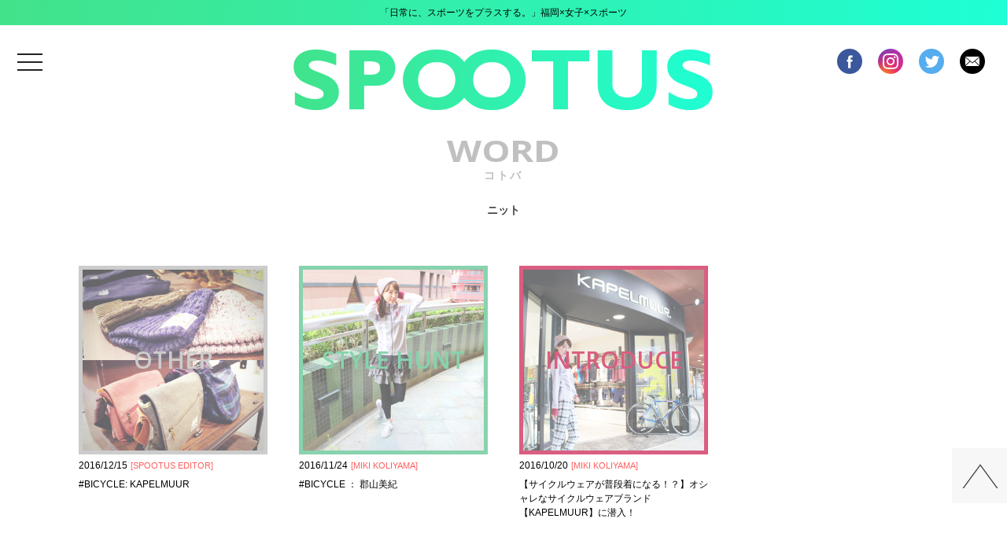

--- FILE ---
content_type: text/html; charset=UTF-8
request_url: https://spootus.jp/tag/%E3%83%8B%E3%83%83%E3%83%88
body_size: 6409
content:
<!DOCTYPE html>
<html lang="ja"
	prefix="og: https://ogp.me/ns#"  class="no-js">
	<head prefix="og: http://ogp.me/ns# fb: http://ogp.me/ns/fb# website: http://ogp.me/ns/website#">

		<meta charset="UTF-8">

				<!-- <meta name="viewport" content="width=device-width,initial-scale=1.0,minimum-scale=1.0,shrink-to-fit=no"> -->
		<meta name="viewport" content="width=640" initial-scale="0.5">
				<!-- <meta name="viewport" content="initial-scale=1.0,width=device-width" /> -->

	    <link rel="shortcut icon" href="https://spootus.jp/favicon/favicon.ico" type="image/vnd.microsoft.icon">
	    <link rel="icon" href="https://spootus.jp/favicon/favicon.ico" type="image/vnd.microsoft.icon">

				<meta property="og:title" content="SPOOTUS" />
<meta property="og:description" content="「日常に、スポーツをプラスする。」福岡×女子×スポーツ" />
<meta property="og:url" content="https://spootus.jp/tag/%E3%83%8B%E3%83%83%E3%83%88" />
<meta property="og:image" content="https://spootus.jp/wordpress/wp-content/uploads/2016/08/SPOOTUS　アイコン-中.png" />

		<link rel="profile" href="http://gmpg.org/xfn/11">
		<link rel="pingback" href="https://spootus.jp/wordpress/xmlrpc.php">
		<!--[if lt IE 9]>
		<script src="https://spootus.jp/wordpress/wp-content/themes/twentyfifteen/js/html5.js"></script>
		<![endif]-->
		<script>(function(html){html.className = html.className.replace(/\bno-js\b/,'js')})(document.documentElement);</script>
<title>ニット | SPOOTUS</title>

		<!-- All in One SEO 4.1.7 -->
		<meta name="robots" content="max-image-preview:large" />
		<link rel="canonical" href="https://spootus.jp/tag/%E3%83%8B%E3%83%83%E3%83%88" />
		<script type="application/ld+json" class="aioseo-schema">
			{"@context":"https:\/\/schema.org","@graph":[{"@type":"WebSite","@id":"https:\/\/spootus.jp\/#website","url":"https:\/\/spootus.jp\/","name":"SPOOTUS","description":"\u300c\u65e5\u5e38\u306b\u3001\u30b9\u30dd\u30fc\u30c4\u3092\u30d7\u30e9\u30b9\u3059\u308b\u3002\u300d\u798f\u5ca1\u00d7\u5973\u5b50\u00d7\u30b9\u30dd\u30fc\u30c4","inLanguage":"ja","publisher":{"@id":"https:\/\/spootus.jp\/#organization"}},{"@type":"Organization","@id":"https:\/\/spootus.jp\/#organization","name":"SPOOTUS","url":"https:\/\/spootus.jp\/"},{"@type":"BreadcrumbList","@id":"https:\/\/spootus.jp\/tag\/%E3%83%8B%E3%83%83%E3%83%88\/#breadcrumblist","itemListElement":[{"@type":"ListItem","@id":"https:\/\/spootus.jp\/#listItem","position":1,"item":{"@type":"WebPage","@id":"https:\/\/spootus.jp\/","name":"\u30db\u30fc\u30e0","description":"\u300c\u65e5\u5e38\u306b\u3001\u30b9\u30dd\u30fc\u30c4\u3092\u30d7\u30e9\u30b9\u3059\u308b\u3002\u300d\u798f\u5ca1\u00d7\u5973\u5b50\u00d7\u30b9\u30dd\u30fc\u30c4","url":"https:\/\/spootus.jp\/"},"nextItem":"https:\/\/spootus.jp\/tag\/%e3%83%8b%e3%83%83%e3%83%88#listItem"},{"@type":"ListItem","@id":"https:\/\/spootus.jp\/tag\/%e3%83%8b%e3%83%83%e3%83%88#listItem","position":2,"item":{"@type":"WebPage","@id":"https:\/\/spootus.jp\/tag\/%e3%83%8b%e3%83%83%e3%83%88","name":"\u30cb\u30c3\u30c8","url":"https:\/\/spootus.jp\/tag\/%e3%83%8b%e3%83%83%e3%83%88"},"previousItem":"https:\/\/spootus.jp\/#listItem"}]},{"@type":"CollectionPage","@id":"https:\/\/spootus.jp\/tag\/%E3%83%8B%E3%83%83%E3%83%88\/#collectionpage","url":"https:\/\/spootus.jp\/tag\/%E3%83%8B%E3%83%83%E3%83%88\/","name":"\u30cb\u30c3\u30c8 | SPOOTUS","inLanguage":"ja","isPartOf":{"@id":"https:\/\/spootus.jp\/#website"},"breadcrumb":{"@id":"https:\/\/spootus.jp\/tag\/%E3%83%8B%E3%83%83%E3%83%88\/#breadcrumblist"}}]}
		</script>
		<!-- All in One SEO -->

<link rel='dns-prefetch' href='//maxcdn.bootstrapcdn.com' />
<link rel='dns-prefetch' href='//fonts.googleapis.com' />
<link rel='dns-prefetch' href='//s.w.org' />
<link rel="alternate" type="application/rss+xml" title="SPOOTUS &raquo; フィード" href="https://spootus.jp/feed" />
<link rel="alternate" type="application/rss+xml" title="SPOOTUS &raquo; コメントフィード" href="https://spootus.jp/comments/feed" />
<link rel="alternate" type="application/rss+xml" title="SPOOTUS &raquo; ニット タグのフィード" href="https://spootus.jp/tag/%e3%83%8b%e3%83%83%e3%83%88/feed" />
		<script type="text/javascript">
			window._wpemojiSettings = {"baseUrl":"https:\/\/s.w.org\/images\/core\/emoji\/11\/72x72\/","ext":".png","svgUrl":"https:\/\/s.w.org\/images\/core\/emoji\/11\/svg\/","svgExt":".svg","source":{"concatemoji":"https:\/\/spootus.jp\/wordpress\/wp-includes\/js\/wp-emoji-release.min.js?ver=4.9.26"}};
			!function(e,a,t){var n,r,o,i=a.createElement("canvas"),p=i.getContext&&i.getContext("2d");function s(e,t){var a=String.fromCharCode;p.clearRect(0,0,i.width,i.height),p.fillText(a.apply(this,e),0,0);e=i.toDataURL();return p.clearRect(0,0,i.width,i.height),p.fillText(a.apply(this,t),0,0),e===i.toDataURL()}function c(e){var t=a.createElement("script");t.src=e,t.defer=t.type="text/javascript",a.getElementsByTagName("head")[0].appendChild(t)}for(o=Array("flag","emoji"),t.supports={everything:!0,everythingExceptFlag:!0},r=0;r<o.length;r++)t.supports[o[r]]=function(e){if(!p||!p.fillText)return!1;switch(p.textBaseline="top",p.font="600 32px Arial",e){case"flag":return s([55356,56826,55356,56819],[55356,56826,8203,55356,56819])?!1:!s([55356,57332,56128,56423,56128,56418,56128,56421,56128,56430,56128,56423,56128,56447],[55356,57332,8203,56128,56423,8203,56128,56418,8203,56128,56421,8203,56128,56430,8203,56128,56423,8203,56128,56447]);case"emoji":return!s([55358,56760,9792,65039],[55358,56760,8203,9792,65039])}return!1}(o[r]),t.supports.everything=t.supports.everything&&t.supports[o[r]],"flag"!==o[r]&&(t.supports.everythingExceptFlag=t.supports.everythingExceptFlag&&t.supports[o[r]]);t.supports.everythingExceptFlag=t.supports.everythingExceptFlag&&!t.supports.flag,t.DOMReady=!1,t.readyCallback=function(){t.DOMReady=!0},t.supports.everything||(n=function(){t.readyCallback()},a.addEventListener?(a.addEventListener("DOMContentLoaded",n,!1),e.addEventListener("load",n,!1)):(e.attachEvent("onload",n),a.attachEvent("onreadystatechange",function(){"complete"===a.readyState&&t.readyCallback()})),(n=t.source||{}).concatemoji?c(n.concatemoji):n.wpemoji&&n.twemoji&&(c(n.twemoji),c(n.wpemoji)))}(window,document,window._wpemojiSettings);
		</script>
		<style type="text/css">
img.wp-smiley,
img.emoji {
	display: inline !important;
	border: none !important;
	box-shadow: none !important;
	height: 1em !important;
	width: 1em !important;
	margin: 0 .07em !important;
	vertical-align: -0.1em !important;
	background: none !important;
	padding: 0 !important;
}
</style>
<link rel='stylesheet' id='cptr-css-css'  href='https://spootus.jp/wordpress/wp-content/plugins/custom-post-types-relationships-cptr/css/cptr.css?ver=2.5.1' type='text/css' media='all' />
<link rel='stylesheet' id='sb_instagram_styles-css'  href='https://spootus.jp/wordpress/wp-content/plugins/instagram-feed/css/sb-instagram.min.css?ver=1.8.3' type='text/css' media='all' />
<link rel='stylesheet' id='sb-font-awesome-css'  href='https://maxcdn.bootstrapcdn.com/font-awesome/4.7.0/css/font-awesome.min.css' type='text/css' media='all' />
<link rel='stylesheet' id='pz-linkcard-css'  href='//spootus.jp/wordpress/wp-content/uploads/pz-linkcard/style.css?ver=4.9.26' type='text/css' media='all' />
<link rel='stylesheet' id='twentyfifteen-fonts-css'  href='https://fonts.googleapis.com/css?family=Noto+Sans%3A400italic%2C700italic%2C400%2C700%7CNoto+Serif%3A400italic%2C700italic%2C400%2C700%7CInconsolata%3A400%2C700&#038;subset=latin%2Clatin-ext' type='text/css' media='all' />
<link rel='stylesheet' id='genericons-css'  href='https://spootus.jp/wordpress/wp-content/themes/twentyfifteen/genericons/genericons.css?ver=3.2' type='text/css' media='all' />
<link rel='stylesheet' id='twentyfifteen-style-css'  href='https://spootus.jp/wordpress/wp-content/themes/twentyfifteen/style.css?ver=4.9.26' type='text/css' media='all' />
<!--[if lt IE 9]>
<link rel='stylesheet' id='twentyfifteen-ie-css'  href='https://spootus.jp/wordpress/wp-content/themes/twentyfifteen/css/ie.css?ver=20141010' type='text/css' media='all' />
<![endif]-->
<!--[if lt IE 8]>
<link rel='stylesheet' id='twentyfifteen-ie7-css'  href='https://spootus.jp/wordpress/wp-content/themes/twentyfifteen/css/ie7.css?ver=20141010' type='text/css' media='all' />
<![endif]-->
<link rel='stylesheet' id='bxslider-styles-css'  href='https://spootus.jp/wordpress/wp-content/plugins/bxslider-wp/bxslider/jquery.bxslider.css?ver=2.0.0' type='text/css' media='all' />
<link rel='stylesheet' id='dashicons-css'  href='https://spootus.jp/wordpress/wp-includes/css/dashicons.min.css?ver=4.9.26' type='text/css' media='all' />
<script type='text/javascript' src='https://spootus.jp/wordpress/wp-includes/js/jquery/jquery.js?ver=1.12.4'></script>
<script type='text/javascript' src='https://spootus.jp/wordpress/wp-includes/js/jquery/jquery-migrate.min.js?ver=1.4.1'></script>
<script type='text/javascript' src='https://spootus.jp/wordpress/wp-content/plugins/bxslider-wp/bxslider/jquery.bxslider.min.js?ver=2.0.0'></script>
<script type='text/javascript' src='https://spootus.jp/wordpress/wp-content/plugins/bxslider-wp/js/initialize.js?ver=2.0.0'></script>
<link rel='https://api.w.org/' href='https://spootus.jp/wp-json/' />
<link rel="EditURI" type="application/rsd+xml" title="RSD" href="https://spootus.jp/wordpress/xmlrpc.php?rsd" />
<link rel="wlwmanifest" type="application/wlwmanifest+xml" href="https://spootus.jp/wordpress/wp-includes/wlwmanifest.xml" /> 
<meta name="generator" content="WordPress 4.9.26" />
		<style type="text/css">.recentcomments a{display:inline !important;padding:0 !important;margin:0 !important;}</style>
				<script src="https://spootus.jp/wordpress/wp-content/themes/twentyfifteen/lib/jquery/jquery.cookie.js"></script>
		<link rel="stylesheet" href="https://spootus.jp/wordpress/wp-content/themes/twentyfifteen/lib/drawer/drawer.min.css">
		<script src="https://spootus.jp/wordpress/wp-content/themes/twentyfifteen/lib/drawer/iscroll.min.js"></script>
		<script src="https://spootus.jp/wordpress/wp-content/themes/twentyfifteen/lib/drawer/drawer.min.js"></script>
		<link rel="stylesheet" type="text/css" href="https://spootus.jp/wordpress/wp-content/themes/twentyfifteen/css/pc.css">
		<link rel="stylesheet" type="text/css" href="https://spootus.jp/wordpress/wp-content/themes/twentyfifteen/css/sp.css" media="screen and (max-width:736px)" >
		<script type="text/javascript">
			  // window.fbAsyncInit = function() {
			  //   FB.init({
			  //     appId      : '191309521279685',
			  //     xfbml      : true,
			  //     version    : 'v2.7'
			  //   });
			  // };

			  // (function(d, s, id){
			  //    var js, fjs = d.getElementsByTagName(s)[0];
			  //    if (d.getElementById(id)) {return;}
			  //    js = d.createElement(s); js.id = id;
			  //    js.src = "//connect.facebook.net/en_US/sdk.js";
			  //    fjs.parentNode.insertBefore(js, fjs);
			  //  }(document, 'script', 'facebook-jssdk'));

			jQuery(document).ready(function(){
				// color
				// var random = Math.floor(Math.random()*3)+1;
				var spootusjpColorNum = 0;
				if(parseInt(jQuery.cookie("spootusjpColorNum")) > 0 ){
					if(parseInt(jQuery.cookie("spootusjpColorNum")) == 3 ) {
						spootusjpColorNum = 1;
					} else {
						spootusjpColorNum = parseInt(jQuery.cookie("spootusjpColorNum"))+1;
					}
					jQuery.cookie("spootusjpColorNum", spootusjpColorNum);
				} else {
					spootusjpColorNum = 1;
					jQuery.cookie("spootusjpColorNum", 1);
				}
				jQuery("body").addClass("color"+spootusjpColorNum);
								// drawer 
				jQuery('.drawer').drawer();
				//navボタン位置　( wpadminbar
				if(jQuery("#wpadminbar")[0]) {
					var top = parseInt(jQuery(".gnavBtn button").css("top"))+jQuery("#wpadminbar").height();
					jQuery(".gnavBtn button").css({"top":top+"px"});
					// jQuery(".drawer-nav").css({"z-index":100000});
				}
			});
		</script>
	</head>
	<body class="archive tag tag-171 drawer drawer--left">

    <div id="fb-root"></div>
    <!-- header ********************************************************** -->
    <header id="header" role="banner">
      <h1>「日常に、スポーツをプラスする。」福岡×女子×スポーツ</h1>
      <div class="headerWrap">
        <div class="gnavBtn">
          <button type="button" class="drawer-toggle drawer-hamburger">
            <span class="sr-only">menu</span>
            <span class="drawer-hamburger-icon"></span>
          </button>
        </div>
        <div class="logo"><a href="https://spootus.jp"><img src="https://spootus.jp/wordpress/wp-content/themes/twentyfifteen/img/logo.png"></a></div>
        <div class="icons">
        	          <a href="https://www.facebook.com/spootus.jp/" rel="nofollow" target="_blank"><img src="https://spootus.jp/wordpress/wp-content/themes/twentyfifteen/img/icon_fb.png"></a>
          <a href="https://www.instagram.com/spootus/" rel="nofollow" target="_blank"><img src="https://spootus.jp/wordpress/wp-content/themes/twentyfifteen/img/icon_insta.png"></a>
          <a href="https://twitter.com/spootus" rel="nofollow" target="_blank"><img src="https://spootus.jp/wordpress/wp-content/themes/twentyfifteen/img/icon_tw.png"></a>
          <a href="https://spootus.jp/contact"><img src="https://spootus.jp/wordpress/wp-content/themes/twentyfifteen/img/icon_mail.png"></a>        </div>
      </div>
    </header>
    <!-- nav ********************************************************** -->
    <nav class="drawer-nav" role="navigation" role="navigation">
      	<div class="drawer-menu">
	      	<form role="search" method="get" id="searchform" class="searchform" action="https://spootus.jp/">
	<div>
		<span><input type="text" value="" name="s" id="s" /></span>
		<span><button type="submit" id="searchsubmit"><span class="dashicons dashicons-search"></span></button></span>
	</div>
</form>	      	<div class="menu-global_main-container"><ul id="menu-global_main" class="menu"><li id="menu-item-27" class="menu-item menu-item-type-custom menu-item-object-custom menu-item-home menu-item-27"><a href="https://spootus.jp">HOME</a></li>
<li id="menu-item-3049" class="menu-item menu-item-type-taxonomy menu-item-object-category menu-item-3049"><a href="https://spootus.jp/hottopic">HOT TOPIC!</a></li>
<li id="menu-item-23" class="menu-item menu-item-type-taxonomy menu-item-object-category menu-item-23"><a href="https://spootus.jp/instyle">IN STYLE</a></li>
<li id="menu-item-24" class="menu-item menu-item-type-taxonomy menu-item-object-category menu-item-24"><a href="https://spootus.jp/havefun">HAVE FUN</a></li>
<li id="menu-item-136" class="menu-item menu-item-type-custom menu-item-object-custom menu-item-136"><a href="http://spootus.jp/tag/pick-up">PICK UP</a></li>
<li id="menu-item-30" class="menu-item menu-item-type-post_type menu-item-object-page menu-item-30"><a href="https://spootus.jp/spooters">SPOOTERS</a></li>
<li id="menu-item-60" class="menu-item menu-item-type-taxonomy menu-item-object-category menu-item-60"><a href="https://spootus.jp/havefun/havefun_introduce">INTRODUCE</a></li>
<li id="menu-item-139" class="menu-item menu-item-type-post_type menu-item-object-page menu-item-139"><a href="https://spootus.jp/fromyou">FROM YOU</a></li>
<li id="menu-item-141" class="menu-item menu-item-type-taxonomy menu-item-object-category menu-item-141"><a href="https://spootus.jp/information">INFORMATION</a></li>
<li id="menu-item-241" class="menu-item menu-item-type-post_type menu-item-object-page menu-item-241"><a href="https://spootus.jp/contribute">投稿フォーム</a></li>
</ul></div><div class="menu-global_sub-container"><ul id="menu-global_sub" class="menu"><li id="menu-item-56" class="menu-item menu-item-type-post_type menu-item-object-page menu-item-56"><a href="https://spootus.jp/terms">利用規約</a></li>
<li id="menu-item-54" class="menu-item menu-item-type-post_type menu-item-object-page menu-item-54"><a href="https://spootus.jp/contact">お問い合わせ</a></li>
<li id="menu-item-55" class="menu-item menu-item-type-post_type menu-item-object-page menu-item-55"><a href="https://spootus.jp/privacy">プライバシーポリシー</a></li>
<li id="menu-item-53" class="menu-item menu-item-type-post_type menu-item-object-page menu-item-53"><a href="https://spootus.jp/sitemap">サイトマップ</a></li>
</ul></div>      	</div>
    </nav>


<!-- content ********************************************************** -->
<div id="content" class="category">
  <div class="wrap">

    <div class="search">
    	    	<h2><strong>WORD</strong><span>コトバ</span><p>ニット</p></h2>
    	    	<div class="items">
												    <div class="item instyle_other">
										        <a href="https://spootus.jp/instyle/instyle_other/1221" class="thumb">
				            <div class="category"><p>OTHER</p></div>
				            <img width="320" height="320" src="https://spootus.jp/wordpress/wp-content/uploads/2016/10/5085547778924-768x768.jpg" class="attachment-320x320 size-320x320 wp-post-image" alt="カぺルミュール アイテム" srcset="https://spootus.jp/wordpress/wp-content/uploads/2016/10/5085547778924-768x768.jpg 768w, https://spootus.jp/wordpress/wp-content/uploads/2016/10/5085547778924-150x150.jpg 150w, https://spootus.jp/wordpress/wp-content/uploads/2016/10/5085547778924-300x300.jpg 300w, https://spootus.jp/wordpress/wp-content/uploads/2016/10/5085547778924-1024x1024.jpg 1024w, https://spootus.jp/wordpress/wp-content/uploads/2016/10/5085547778924.jpg 1280w" sizes="(max-width: 320px) 100vw, 320px" />				        </a>
				        <div class="details">
				            <div class="sub">
				                <span class="date">2016/12/15</span>
		                        <span class="spooter">[<a href="https://spootus.jp/author/spootus-editor" title="SPOOTUS EDITOR の投稿" rel="author">SPOOTUS EDITOR</a>]</span>
				            </div>
				            <h3 class="title">#BICYCLE: KAPELMUUR</h3>
				        </div>
			        </div>
												    <div class="item instyle_stylehunt">
										        <a href="https://spootus.jp/instyle/instyle_stylehunt/1204" class="thumb">
				            <div class="category"><p>STYLE HUNT</p></div>
				            <img width="320" height="320" src="https://spootus.jp/wordpress/wp-content/uploads/2016/10/MIKI.png" class="attachment-320x320 size-320x320 wp-post-image" alt="miki　kapelmuur" srcset="https://spootus.jp/wordpress/wp-content/uploads/2016/10/MIKI.png 640w, https://spootus.jp/wordpress/wp-content/uploads/2016/10/MIKI-150x150.png 150w, https://spootus.jp/wordpress/wp-content/uploads/2016/10/MIKI-300x300.png 300w" sizes="(max-width: 320px) 100vw, 320px" />				        </a>
				        <div class="details">
				            <div class="sub">
				                <span class="date">2016/11/24</span>
		                        <span class="spooter">[<a href="https://spootus.jp/author/miki-koliyama" title="MIKI KOLIYAMA の投稿" rel="author">MIKI KOLIYAMA</a>]</span>
				            </div>
				            <h3 class="title">#BICYCLE ： 郡山美紀</h3>
				        </div>
			        </div>
												    <div class="item havefun_introduce">
										        <a href="https://spootus.jp/havefun/havefun_introduce/1201" class="thumb">
				            <div class="category"><p>INTRODUCE</p></div>
				            <img width="320" height="320" src="https://spootus.jp/wordpress/wp-content/uploads/2016/10/アイキャッチ-2.png" class="attachment-320x320 size-320x320 wp-post-image" alt="カぺルミュールをご紹介！" srcset="https://spootus.jp/wordpress/wp-content/uploads/2016/10/アイキャッチ-2.png 640w, https://spootus.jp/wordpress/wp-content/uploads/2016/10/アイキャッチ-2-150x150.png 150w, https://spootus.jp/wordpress/wp-content/uploads/2016/10/アイキャッチ-2-300x300.png 300w" sizes="(max-width: 320px) 100vw, 320px" />				        </a>
				        <div class="details">
				            <div class="sub">
				                <span class="date">2016/10/20</span>
		                        <span class="spooter">[<a href="https://spootus.jp/author/miki-koliyama" title="MIKI KOLIYAMA の投稿" rel="author">MIKI KOLIYAMA</a>]</span>
				            </div>
				            <h3 class="title">【サイクルウェアが普段着になる！？】オシャレなサイクルウェアブランド【KAPELMUUR】に潜入！</h3>
				        </div>
			        </div>
			    	</div>
		<script type="text/javascript">
			jQuery(document).ready(function () {
			  detailsHeightAdjust(jQuery(".items"));//タイトルの高さ横揃え
			});
			var resizeTimer = null;
			jQuery(window).resize(function(e) {
			  clearTimeout(resizeTimer);
			  resizeTimer = setTimeout(function() {
			    detailsHeightAdjust(jQuery(".items"));//タイトルの高さ横揃え
			  }, 200);
			});
		</script>
    </div>
  </div><!-- /wrap -->
</div><!-- /content -->





    <div class="footerIcon">
      <div class="inner">
        <div class="icons">
        	          <a href="https://www.facebook.com/spootus.jp/" rel="nofollow" target="_blank"><img src="https://spootus.jp/wordpress/wp-content/themes/twentyfifteen/img/icon_fb.png"></a>
          <a href="https://www.instagram.com/spootus/" rel="nofollow" target="_blank"><img src="https://spootus.jp/wordpress/wp-content/themes/twentyfifteen/img/icon_insta.png"></a>
          <a href="https://twitter.com/spootus" rel="nofollow" target="_blank"><img src="https://spootus.jp/wordpress/wp-content/themes/twentyfifteen/img/icon_tw.png"></a>
          <a href="https://spootus.jp/contact"><img src="https://spootus.jp/wordpress/wp-content/themes/twentyfifteen/img/icon_mail.png"></a>        </div>
      </div>
    </div>

    <footer id="footer">
      <div class="inner">
        <nav>
          <div class="nav">
			<a href="https://spootus.jp">HOME</a>
<a href="https://spootus.jp/hottopic">HOT TOPIC!</a>
<a href="https://spootus.jp/instyle">IN STYLE</a>
<a href="https://spootus.jp/havefun">HAVE FUN</a>
<a href="http://spootus.jp/tag/pick-up">PICK UP</a>
<a href="https://spootus.jp/spooters">SPOOTERS</a>
<a href="https://spootus.jp/havefun/havefun_introduce">INTRODUCE</a>
<a href="https://spootus.jp/fromyou">FROM YOU</a>
<a href="https://spootus.jp/information">INFORMATION</a>
<a href="https://spootus.jp/contribute">投稿フォーム</a>
          </div>
          <div class="nav">
			<a href="https://spootus.jp/terms">利用規約</a>
<a href="https://spootus.jp/contact">お問い合わせ</a>
<a href="https://spootus.jp/privacy">プライバシーポリシー</a>
<a href="https://spootus.jp/sitemap">サイトマップ</a>
          </div>
        </nav>
        <div class="copyright">©SPOOTUS. All rights reserved.</div>
      </div>
    </footer>
    <div class="pageTop"><img src="https://spootus.jp/wordpress/wp-content/themes/twentyfifteen/img/arrowT.png"></div>
    <script type="text/javascript">
      jQuery(".pageTop").click(function(){
        jQuery('body,html').animate({
            scrollTop: 0
        },1000);
      });
    </script>
	<!-- Instagram Feed JS -->
<script type="text/javascript">
var sbiajaxurl = "https://spootus.jp/wordpress/wp-admin/admin-ajax.php";
</script>
<script type='text/javascript'>
/* <![CDATA[ */
var sb_instagram_js_options = {"sb_instagram_at":"3718845795.M2E4MWE5Zg==.M2RhZDkxNDY0YzQ5.NDhhZWEwODcxYTdjNDgzOTE4YTY=","font_method":"svg"};
/* ]]> */
</script>
<script type='text/javascript' src='https://spootus.jp/wordpress/wp-content/plugins/instagram-feed/js/sb-instagram.min.js?ver=1.8.3'></script>
<script type='text/javascript' src='https://spootus.jp/wordpress/wp-content/themes/twentyfifteen/js/skip-link-focus-fix.js?ver=20141010'></script>
<script type='text/javascript'>
/* <![CDATA[ */
var screenReaderText = {"expand":"<span class=\"screen-reader-text\">\u30b5\u30d6\u30e1\u30cb\u30e5\u30fc\u3092\u5c55\u958b<\/span>","collapse":"<span class=\"screen-reader-text\">\u30b5\u30d6\u30e1\u30cb\u30e5\u30fc\u3092\u9589\u3058\u308b<\/span>"};
/* ]]> */
</script>
<script type='text/javascript' src='https://spootus.jp/wordpress/wp-content/themes/twentyfifteen/js/functions.js?ver=20150330'></script>
<script type='text/javascript' src='https://spootus.jp/wordpress/wp-includes/js/wp-embed.min.js?ver=4.9.26'></script>

  </body>
</html>